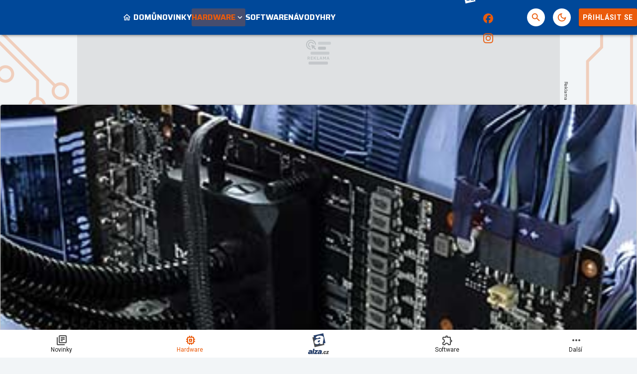

--- FILE ---
content_type: text/html; charset=utf-8
request_url: https://www.google.com/recaptcha/api2/aframe
body_size: 267
content:
<!DOCTYPE HTML><html><head><meta http-equiv="content-type" content="text/html; charset=UTF-8"></head><body><script nonce="CBED7mVdebRB01UV9wAcCg">/** Anti-fraud and anti-abuse applications only. See google.com/recaptcha */ try{var clients={'sodar':'https://pagead2.googlesyndication.com/pagead/sodar?'};window.addEventListener("message",function(a){try{if(a.source===window.parent){var b=JSON.parse(a.data);var c=clients[b['id']];if(c){var d=document.createElement('img');d.src=c+b['params']+'&rc='+(localStorage.getItem("rc::a")?sessionStorage.getItem("rc::b"):"");window.document.body.appendChild(d);sessionStorage.setItem("rc::e",parseInt(sessionStorage.getItem("rc::e")||0)+1);localStorage.setItem("rc::h",'1769071103964');}}}catch(b){}});window.parent.postMessage("_grecaptcha_ready", "*");}catch(b){}</script></body></html>

--- FILE ---
content_type: application/javascript; charset=utf-8
request_url: https://fundingchoicesmessages.google.com/f/AGSKWxViQe10n60rQghOiNBHF2_zPmr4vHmmuVdYCpwwqvSofxDELHzYqBRBqO2gzwBP0R1H2yNjBserw6gn8oJTEKVzkZo7ESOjsJz_GsjQ5F6oHKDVow-sso1hxO29pp6nW5MDIbef4H1v0_HI_PXY9Q-kYV1gHfyvBVBos8IB02wv6Dw0QPu-r7fdFReG/_/siteads./iframeadsense./adv-ext-/ad_srv..ad.footer+
body_size: -1289
content:
window['35dd3253-e7fa-4ada-a71f-0b0328f26305'] = true;